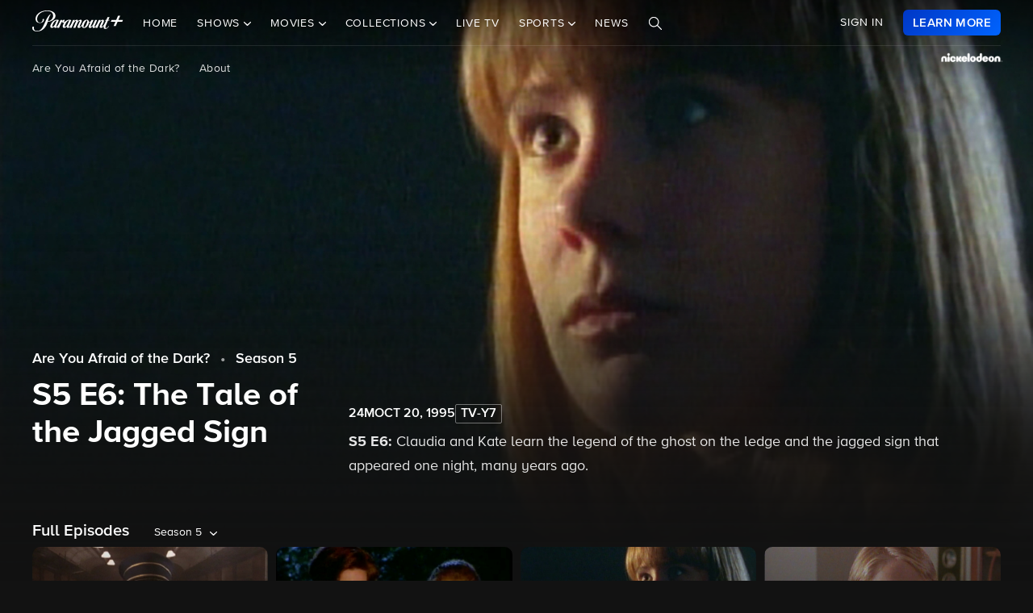

--- FILE ---
content_type: text/html; charset=utf-8
request_url: https://www.google.com/recaptcha/enterprise/anchor?ar=1&k=6Lc9vl8hAAAAADbAKaH_26skdqX2JDcZdVMEJzio&co=aHR0cHM6Ly93d3cucGFyYW1vdW50cGx1cy5jb206NDQz&hl=en&v=PoyoqOPhxBO7pBk68S4YbpHZ&size=invisible&anchor-ms=20000&execute-ms=30000&cb=smwrd217111p
body_size: 48759
content:
<!DOCTYPE HTML><html dir="ltr" lang="en"><head><meta http-equiv="Content-Type" content="text/html; charset=UTF-8">
<meta http-equiv="X-UA-Compatible" content="IE=edge">
<title>reCAPTCHA</title>
<style type="text/css">
/* cyrillic-ext */
@font-face {
  font-family: 'Roboto';
  font-style: normal;
  font-weight: 400;
  font-stretch: 100%;
  src: url(//fonts.gstatic.com/s/roboto/v48/KFO7CnqEu92Fr1ME7kSn66aGLdTylUAMa3GUBHMdazTgWw.woff2) format('woff2');
  unicode-range: U+0460-052F, U+1C80-1C8A, U+20B4, U+2DE0-2DFF, U+A640-A69F, U+FE2E-FE2F;
}
/* cyrillic */
@font-face {
  font-family: 'Roboto';
  font-style: normal;
  font-weight: 400;
  font-stretch: 100%;
  src: url(//fonts.gstatic.com/s/roboto/v48/KFO7CnqEu92Fr1ME7kSn66aGLdTylUAMa3iUBHMdazTgWw.woff2) format('woff2');
  unicode-range: U+0301, U+0400-045F, U+0490-0491, U+04B0-04B1, U+2116;
}
/* greek-ext */
@font-face {
  font-family: 'Roboto';
  font-style: normal;
  font-weight: 400;
  font-stretch: 100%;
  src: url(//fonts.gstatic.com/s/roboto/v48/KFO7CnqEu92Fr1ME7kSn66aGLdTylUAMa3CUBHMdazTgWw.woff2) format('woff2');
  unicode-range: U+1F00-1FFF;
}
/* greek */
@font-face {
  font-family: 'Roboto';
  font-style: normal;
  font-weight: 400;
  font-stretch: 100%;
  src: url(//fonts.gstatic.com/s/roboto/v48/KFO7CnqEu92Fr1ME7kSn66aGLdTylUAMa3-UBHMdazTgWw.woff2) format('woff2');
  unicode-range: U+0370-0377, U+037A-037F, U+0384-038A, U+038C, U+038E-03A1, U+03A3-03FF;
}
/* math */
@font-face {
  font-family: 'Roboto';
  font-style: normal;
  font-weight: 400;
  font-stretch: 100%;
  src: url(//fonts.gstatic.com/s/roboto/v48/KFO7CnqEu92Fr1ME7kSn66aGLdTylUAMawCUBHMdazTgWw.woff2) format('woff2');
  unicode-range: U+0302-0303, U+0305, U+0307-0308, U+0310, U+0312, U+0315, U+031A, U+0326-0327, U+032C, U+032F-0330, U+0332-0333, U+0338, U+033A, U+0346, U+034D, U+0391-03A1, U+03A3-03A9, U+03B1-03C9, U+03D1, U+03D5-03D6, U+03F0-03F1, U+03F4-03F5, U+2016-2017, U+2034-2038, U+203C, U+2040, U+2043, U+2047, U+2050, U+2057, U+205F, U+2070-2071, U+2074-208E, U+2090-209C, U+20D0-20DC, U+20E1, U+20E5-20EF, U+2100-2112, U+2114-2115, U+2117-2121, U+2123-214F, U+2190, U+2192, U+2194-21AE, U+21B0-21E5, U+21F1-21F2, U+21F4-2211, U+2213-2214, U+2216-22FF, U+2308-230B, U+2310, U+2319, U+231C-2321, U+2336-237A, U+237C, U+2395, U+239B-23B7, U+23D0, U+23DC-23E1, U+2474-2475, U+25AF, U+25B3, U+25B7, U+25BD, U+25C1, U+25CA, U+25CC, U+25FB, U+266D-266F, U+27C0-27FF, U+2900-2AFF, U+2B0E-2B11, U+2B30-2B4C, U+2BFE, U+3030, U+FF5B, U+FF5D, U+1D400-1D7FF, U+1EE00-1EEFF;
}
/* symbols */
@font-face {
  font-family: 'Roboto';
  font-style: normal;
  font-weight: 400;
  font-stretch: 100%;
  src: url(//fonts.gstatic.com/s/roboto/v48/KFO7CnqEu92Fr1ME7kSn66aGLdTylUAMaxKUBHMdazTgWw.woff2) format('woff2');
  unicode-range: U+0001-000C, U+000E-001F, U+007F-009F, U+20DD-20E0, U+20E2-20E4, U+2150-218F, U+2190, U+2192, U+2194-2199, U+21AF, U+21E6-21F0, U+21F3, U+2218-2219, U+2299, U+22C4-22C6, U+2300-243F, U+2440-244A, U+2460-24FF, U+25A0-27BF, U+2800-28FF, U+2921-2922, U+2981, U+29BF, U+29EB, U+2B00-2BFF, U+4DC0-4DFF, U+FFF9-FFFB, U+10140-1018E, U+10190-1019C, U+101A0, U+101D0-101FD, U+102E0-102FB, U+10E60-10E7E, U+1D2C0-1D2D3, U+1D2E0-1D37F, U+1F000-1F0FF, U+1F100-1F1AD, U+1F1E6-1F1FF, U+1F30D-1F30F, U+1F315, U+1F31C, U+1F31E, U+1F320-1F32C, U+1F336, U+1F378, U+1F37D, U+1F382, U+1F393-1F39F, U+1F3A7-1F3A8, U+1F3AC-1F3AF, U+1F3C2, U+1F3C4-1F3C6, U+1F3CA-1F3CE, U+1F3D4-1F3E0, U+1F3ED, U+1F3F1-1F3F3, U+1F3F5-1F3F7, U+1F408, U+1F415, U+1F41F, U+1F426, U+1F43F, U+1F441-1F442, U+1F444, U+1F446-1F449, U+1F44C-1F44E, U+1F453, U+1F46A, U+1F47D, U+1F4A3, U+1F4B0, U+1F4B3, U+1F4B9, U+1F4BB, U+1F4BF, U+1F4C8-1F4CB, U+1F4D6, U+1F4DA, U+1F4DF, U+1F4E3-1F4E6, U+1F4EA-1F4ED, U+1F4F7, U+1F4F9-1F4FB, U+1F4FD-1F4FE, U+1F503, U+1F507-1F50B, U+1F50D, U+1F512-1F513, U+1F53E-1F54A, U+1F54F-1F5FA, U+1F610, U+1F650-1F67F, U+1F687, U+1F68D, U+1F691, U+1F694, U+1F698, U+1F6AD, U+1F6B2, U+1F6B9-1F6BA, U+1F6BC, U+1F6C6-1F6CF, U+1F6D3-1F6D7, U+1F6E0-1F6EA, U+1F6F0-1F6F3, U+1F6F7-1F6FC, U+1F700-1F7FF, U+1F800-1F80B, U+1F810-1F847, U+1F850-1F859, U+1F860-1F887, U+1F890-1F8AD, U+1F8B0-1F8BB, U+1F8C0-1F8C1, U+1F900-1F90B, U+1F93B, U+1F946, U+1F984, U+1F996, U+1F9E9, U+1FA00-1FA6F, U+1FA70-1FA7C, U+1FA80-1FA89, U+1FA8F-1FAC6, U+1FACE-1FADC, U+1FADF-1FAE9, U+1FAF0-1FAF8, U+1FB00-1FBFF;
}
/* vietnamese */
@font-face {
  font-family: 'Roboto';
  font-style: normal;
  font-weight: 400;
  font-stretch: 100%;
  src: url(//fonts.gstatic.com/s/roboto/v48/KFO7CnqEu92Fr1ME7kSn66aGLdTylUAMa3OUBHMdazTgWw.woff2) format('woff2');
  unicode-range: U+0102-0103, U+0110-0111, U+0128-0129, U+0168-0169, U+01A0-01A1, U+01AF-01B0, U+0300-0301, U+0303-0304, U+0308-0309, U+0323, U+0329, U+1EA0-1EF9, U+20AB;
}
/* latin-ext */
@font-face {
  font-family: 'Roboto';
  font-style: normal;
  font-weight: 400;
  font-stretch: 100%;
  src: url(//fonts.gstatic.com/s/roboto/v48/KFO7CnqEu92Fr1ME7kSn66aGLdTylUAMa3KUBHMdazTgWw.woff2) format('woff2');
  unicode-range: U+0100-02BA, U+02BD-02C5, U+02C7-02CC, U+02CE-02D7, U+02DD-02FF, U+0304, U+0308, U+0329, U+1D00-1DBF, U+1E00-1E9F, U+1EF2-1EFF, U+2020, U+20A0-20AB, U+20AD-20C0, U+2113, U+2C60-2C7F, U+A720-A7FF;
}
/* latin */
@font-face {
  font-family: 'Roboto';
  font-style: normal;
  font-weight: 400;
  font-stretch: 100%;
  src: url(//fonts.gstatic.com/s/roboto/v48/KFO7CnqEu92Fr1ME7kSn66aGLdTylUAMa3yUBHMdazQ.woff2) format('woff2');
  unicode-range: U+0000-00FF, U+0131, U+0152-0153, U+02BB-02BC, U+02C6, U+02DA, U+02DC, U+0304, U+0308, U+0329, U+2000-206F, U+20AC, U+2122, U+2191, U+2193, U+2212, U+2215, U+FEFF, U+FFFD;
}
/* cyrillic-ext */
@font-face {
  font-family: 'Roboto';
  font-style: normal;
  font-weight: 500;
  font-stretch: 100%;
  src: url(//fonts.gstatic.com/s/roboto/v48/KFO7CnqEu92Fr1ME7kSn66aGLdTylUAMa3GUBHMdazTgWw.woff2) format('woff2');
  unicode-range: U+0460-052F, U+1C80-1C8A, U+20B4, U+2DE0-2DFF, U+A640-A69F, U+FE2E-FE2F;
}
/* cyrillic */
@font-face {
  font-family: 'Roboto';
  font-style: normal;
  font-weight: 500;
  font-stretch: 100%;
  src: url(//fonts.gstatic.com/s/roboto/v48/KFO7CnqEu92Fr1ME7kSn66aGLdTylUAMa3iUBHMdazTgWw.woff2) format('woff2');
  unicode-range: U+0301, U+0400-045F, U+0490-0491, U+04B0-04B1, U+2116;
}
/* greek-ext */
@font-face {
  font-family: 'Roboto';
  font-style: normal;
  font-weight: 500;
  font-stretch: 100%;
  src: url(//fonts.gstatic.com/s/roboto/v48/KFO7CnqEu92Fr1ME7kSn66aGLdTylUAMa3CUBHMdazTgWw.woff2) format('woff2');
  unicode-range: U+1F00-1FFF;
}
/* greek */
@font-face {
  font-family: 'Roboto';
  font-style: normal;
  font-weight: 500;
  font-stretch: 100%;
  src: url(//fonts.gstatic.com/s/roboto/v48/KFO7CnqEu92Fr1ME7kSn66aGLdTylUAMa3-UBHMdazTgWw.woff2) format('woff2');
  unicode-range: U+0370-0377, U+037A-037F, U+0384-038A, U+038C, U+038E-03A1, U+03A3-03FF;
}
/* math */
@font-face {
  font-family: 'Roboto';
  font-style: normal;
  font-weight: 500;
  font-stretch: 100%;
  src: url(//fonts.gstatic.com/s/roboto/v48/KFO7CnqEu92Fr1ME7kSn66aGLdTylUAMawCUBHMdazTgWw.woff2) format('woff2');
  unicode-range: U+0302-0303, U+0305, U+0307-0308, U+0310, U+0312, U+0315, U+031A, U+0326-0327, U+032C, U+032F-0330, U+0332-0333, U+0338, U+033A, U+0346, U+034D, U+0391-03A1, U+03A3-03A9, U+03B1-03C9, U+03D1, U+03D5-03D6, U+03F0-03F1, U+03F4-03F5, U+2016-2017, U+2034-2038, U+203C, U+2040, U+2043, U+2047, U+2050, U+2057, U+205F, U+2070-2071, U+2074-208E, U+2090-209C, U+20D0-20DC, U+20E1, U+20E5-20EF, U+2100-2112, U+2114-2115, U+2117-2121, U+2123-214F, U+2190, U+2192, U+2194-21AE, U+21B0-21E5, U+21F1-21F2, U+21F4-2211, U+2213-2214, U+2216-22FF, U+2308-230B, U+2310, U+2319, U+231C-2321, U+2336-237A, U+237C, U+2395, U+239B-23B7, U+23D0, U+23DC-23E1, U+2474-2475, U+25AF, U+25B3, U+25B7, U+25BD, U+25C1, U+25CA, U+25CC, U+25FB, U+266D-266F, U+27C0-27FF, U+2900-2AFF, U+2B0E-2B11, U+2B30-2B4C, U+2BFE, U+3030, U+FF5B, U+FF5D, U+1D400-1D7FF, U+1EE00-1EEFF;
}
/* symbols */
@font-face {
  font-family: 'Roboto';
  font-style: normal;
  font-weight: 500;
  font-stretch: 100%;
  src: url(//fonts.gstatic.com/s/roboto/v48/KFO7CnqEu92Fr1ME7kSn66aGLdTylUAMaxKUBHMdazTgWw.woff2) format('woff2');
  unicode-range: U+0001-000C, U+000E-001F, U+007F-009F, U+20DD-20E0, U+20E2-20E4, U+2150-218F, U+2190, U+2192, U+2194-2199, U+21AF, U+21E6-21F0, U+21F3, U+2218-2219, U+2299, U+22C4-22C6, U+2300-243F, U+2440-244A, U+2460-24FF, U+25A0-27BF, U+2800-28FF, U+2921-2922, U+2981, U+29BF, U+29EB, U+2B00-2BFF, U+4DC0-4DFF, U+FFF9-FFFB, U+10140-1018E, U+10190-1019C, U+101A0, U+101D0-101FD, U+102E0-102FB, U+10E60-10E7E, U+1D2C0-1D2D3, U+1D2E0-1D37F, U+1F000-1F0FF, U+1F100-1F1AD, U+1F1E6-1F1FF, U+1F30D-1F30F, U+1F315, U+1F31C, U+1F31E, U+1F320-1F32C, U+1F336, U+1F378, U+1F37D, U+1F382, U+1F393-1F39F, U+1F3A7-1F3A8, U+1F3AC-1F3AF, U+1F3C2, U+1F3C4-1F3C6, U+1F3CA-1F3CE, U+1F3D4-1F3E0, U+1F3ED, U+1F3F1-1F3F3, U+1F3F5-1F3F7, U+1F408, U+1F415, U+1F41F, U+1F426, U+1F43F, U+1F441-1F442, U+1F444, U+1F446-1F449, U+1F44C-1F44E, U+1F453, U+1F46A, U+1F47D, U+1F4A3, U+1F4B0, U+1F4B3, U+1F4B9, U+1F4BB, U+1F4BF, U+1F4C8-1F4CB, U+1F4D6, U+1F4DA, U+1F4DF, U+1F4E3-1F4E6, U+1F4EA-1F4ED, U+1F4F7, U+1F4F9-1F4FB, U+1F4FD-1F4FE, U+1F503, U+1F507-1F50B, U+1F50D, U+1F512-1F513, U+1F53E-1F54A, U+1F54F-1F5FA, U+1F610, U+1F650-1F67F, U+1F687, U+1F68D, U+1F691, U+1F694, U+1F698, U+1F6AD, U+1F6B2, U+1F6B9-1F6BA, U+1F6BC, U+1F6C6-1F6CF, U+1F6D3-1F6D7, U+1F6E0-1F6EA, U+1F6F0-1F6F3, U+1F6F7-1F6FC, U+1F700-1F7FF, U+1F800-1F80B, U+1F810-1F847, U+1F850-1F859, U+1F860-1F887, U+1F890-1F8AD, U+1F8B0-1F8BB, U+1F8C0-1F8C1, U+1F900-1F90B, U+1F93B, U+1F946, U+1F984, U+1F996, U+1F9E9, U+1FA00-1FA6F, U+1FA70-1FA7C, U+1FA80-1FA89, U+1FA8F-1FAC6, U+1FACE-1FADC, U+1FADF-1FAE9, U+1FAF0-1FAF8, U+1FB00-1FBFF;
}
/* vietnamese */
@font-face {
  font-family: 'Roboto';
  font-style: normal;
  font-weight: 500;
  font-stretch: 100%;
  src: url(//fonts.gstatic.com/s/roboto/v48/KFO7CnqEu92Fr1ME7kSn66aGLdTylUAMa3OUBHMdazTgWw.woff2) format('woff2');
  unicode-range: U+0102-0103, U+0110-0111, U+0128-0129, U+0168-0169, U+01A0-01A1, U+01AF-01B0, U+0300-0301, U+0303-0304, U+0308-0309, U+0323, U+0329, U+1EA0-1EF9, U+20AB;
}
/* latin-ext */
@font-face {
  font-family: 'Roboto';
  font-style: normal;
  font-weight: 500;
  font-stretch: 100%;
  src: url(//fonts.gstatic.com/s/roboto/v48/KFO7CnqEu92Fr1ME7kSn66aGLdTylUAMa3KUBHMdazTgWw.woff2) format('woff2');
  unicode-range: U+0100-02BA, U+02BD-02C5, U+02C7-02CC, U+02CE-02D7, U+02DD-02FF, U+0304, U+0308, U+0329, U+1D00-1DBF, U+1E00-1E9F, U+1EF2-1EFF, U+2020, U+20A0-20AB, U+20AD-20C0, U+2113, U+2C60-2C7F, U+A720-A7FF;
}
/* latin */
@font-face {
  font-family: 'Roboto';
  font-style: normal;
  font-weight: 500;
  font-stretch: 100%;
  src: url(//fonts.gstatic.com/s/roboto/v48/KFO7CnqEu92Fr1ME7kSn66aGLdTylUAMa3yUBHMdazQ.woff2) format('woff2');
  unicode-range: U+0000-00FF, U+0131, U+0152-0153, U+02BB-02BC, U+02C6, U+02DA, U+02DC, U+0304, U+0308, U+0329, U+2000-206F, U+20AC, U+2122, U+2191, U+2193, U+2212, U+2215, U+FEFF, U+FFFD;
}
/* cyrillic-ext */
@font-face {
  font-family: 'Roboto';
  font-style: normal;
  font-weight: 900;
  font-stretch: 100%;
  src: url(//fonts.gstatic.com/s/roboto/v48/KFO7CnqEu92Fr1ME7kSn66aGLdTylUAMa3GUBHMdazTgWw.woff2) format('woff2');
  unicode-range: U+0460-052F, U+1C80-1C8A, U+20B4, U+2DE0-2DFF, U+A640-A69F, U+FE2E-FE2F;
}
/* cyrillic */
@font-face {
  font-family: 'Roboto';
  font-style: normal;
  font-weight: 900;
  font-stretch: 100%;
  src: url(//fonts.gstatic.com/s/roboto/v48/KFO7CnqEu92Fr1ME7kSn66aGLdTylUAMa3iUBHMdazTgWw.woff2) format('woff2');
  unicode-range: U+0301, U+0400-045F, U+0490-0491, U+04B0-04B1, U+2116;
}
/* greek-ext */
@font-face {
  font-family: 'Roboto';
  font-style: normal;
  font-weight: 900;
  font-stretch: 100%;
  src: url(//fonts.gstatic.com/s/roboto/v48/KFO7CnqEu92Fr1ME7kSn66aGLdTylUAMa3CUBHMdazTgWw.woff2) format('woff2');
  unicode-range: U+1F00-1FFF;
}
/* greek */
@font-face {
  font-family: 'Roboto';
  font-style: normal;
  font-weight: 900;
  font-stretch: 100%;
  src: url(//fonts.gstatic.com/s/roboto/v48/KFO7CnqEu92Fr1ME7kSn66aGLdTylUAMa3-UBHMdazTgWw.woff2) format('woff2');
  unicode-range: U+0370-0377, U+037A-037F, U+0384-038A, U+038C, U+038E-03A1, U+03A3-03FF;
}
/* math */
@font-face {
  font-family: 'Roboto';
  font-style: normal;
  font-weight: 900;
  font-stretch: 100%;
  src: url(//fonts.gstatic.com/s/roboto/v48/KFO7CnqEu92Fr1ME7kSn66aGLdTylUAMawCUBHMdazTgWw.woff2) format('woff2');
  unicode-range: U+0302-0303, U+0305, U+0307-0308, U+0310, U+0312, U+0315, U+031A, U+0326-0327, U+032C, U+032F-0330, U+0332-0333, U+0338, U+033A, U+0346, U+034D, U+0391-03A1, U+03A3-03A9, U+03B1-03C9, U+03D1, U+03D5-03D6, U+03F0-03F1, U+03F4-03F5, U+2016-2017, U+2034-2038, U+203C, U+2040, U+2043, U+2047, U+2050, U+2057, U+205F, U+2070-2071, U+2074-208E, U+2090-209C, U+20D0-20DC, U+20E1, U+20E5-20EF, U+2100-2112, U+2114-2115, U+2117-2121, U+2123-214F, U+2190, U+2192, U+2194-21AE, U+21B0-21E5, U+21F1-21F2, U+21F4-2211, U+2213-2214, U+2216-22FF, U+2308-230B, U+2310, U+2319, U+231C-2321, U+2336-237A, U+237C, U+2395, U+239B-23B7, U+23D0, U+23DC-23E1, U+2474-2475, U+25AF, U+25B3, U+25B7, U+25BD, U+25C1, U+25CA, U+25CC, U+25FB, U+266D-266F, U+27C0-27FF, U+2900-2AFF, U+2B0E-2B11, U+2B30-2B4C, U+2BFE, U+3030, U+FF5B, U+FF5D, U+1D400-1D7FF, U+1EE00-1EEFF;
}
/* symbols */
@font-face {
  font-family: 'Roboto';
  font-style: normal;
  font-weight: 900;
  font-stretch: 100%;
  src: url(//fonts.gstatic.com/s/roboto/v48/KFO7CnqEu92Fr1ME7kSn66aGLdTylUAMaxKUBHMdazTgWw.woff2) format('woff2');
  unicode-range: U+0001-000C, U+000E-001F, U+007F-009F, U+20DD-20E0, U+20E2-20E4, U+2150-218F, U+2190, U+2192, U+2194-2199, U+21AF, U+21E6-21F0, U+21F3, U+2218-2219, U+2299, U+22C4-22C6, U+2300-243F, U+2440-244A, U+2460-24FF, U+25A0-27BF, U+2800-28FF, U+2921-2922, U+2981, U+29BF, U+29EB, U+2B00-2BFF, U+4DC0-4DFF, U+FFF9-FFFB, U+10140-1018E, U+10190-1019C, U+101A0, U+101D0-101FD, U+102E0-102FB, U+10E60-10E7E, U+1D2C0-1D2D3, U+1D2E0-1D37F, U+1F000-1F0FF, U+1F100-1F1AD, U+1F1E6-1F1FF, U+1F30D-1F30F, U+1F315, U+1F31C, U+1F31E, U+1F320-1F32C, U+1F336, U+1F378, U+1F37D, U+1F382, U+1F393-1F39F, U+1F3A7-1F3A8, U+1F3AC-1F3AF, U+1F3C2, U+1F3C4-1F3C6, U+1F3CA-1F3CE, U+1F3D4-1F3E0, U+1F3ED, U+1F3F1-1F3F3, U+1F3F5-1F3F7, U+1F408, U+1F415, U+1F41F, U+1F426, U+1F43F, U+1F441-1F442, U+1F444, U+1F446-1F449, U+1F44C-1F44E, U+1F453, U+1F46A, U+1F47D, U+1F4A3, U+1F4B0, U+1F4B3, U+1F4B9, U+1F4BB, U+1F4BF, U+1F4C8-1F4CB, U+1F4D6, U+1F4DA, U+1F4DF, U+1F4E3-1F4E6, U+1F4EA-1F4ED, U+1F4F7, U+1F4F9-1F4FB, U+1F4FD-1F4FE, U+1F503, U+1F507-1F50B, U+1F50D, U+1F512-1F513, U+1F53E-1F54A, U+1F54F-1F5FA, U+1F610, U+1F650-1F67F, U+1F687, U+1F68D, U+1F691, U+1F694, U+1F698, U+1F6AD, U+1F6B2, U+1F6B9-1F6BA, U+1F6BC, U+1F6C6-1F6CF, U+1F6D3-1F6D7, U+1F6E0-1F6EA, U+1F6F0-1F6F3, U+1F6F7-1F6FC, U+1F700-1F7FF, U+1F800-1F80B, U+1F810-1F847, U+1F850-1F859, U+1F860-1F887, U+1F890-1F8AD, U+1F8B0-1F8BB, U+1F8C0-1F8C1, U+1F900-1F90B, U+1F93B, U+1F946, U+1F984, U+1F996, U+1F9E9, U+1FA00-1FA6F, U+1FA70-1FA7C, U+1FA80-1FA89, U+1FA8F-1FAC6, U+1FACE-1FADC, U+1FADF-1FAE9, U+1FAF0-1FAF8, U+1FB00-1FBFF;
}
/* vietnamese */
@font-face {
  font-family: 'Roboto';
  font-style: normal;
  font-weight: 900;
  font-stretch: 100%;
  src: url(//fonts.gstatic.com/s/roboto/v48/KFO7CnqEu92Fr1ME7kSn66aGLdTylUAMa3OUBHMdazTgWw.woff2) format('woff2');
  unicode-range: U+0102-0103, U+0110-0111, U+0128-0129, U+0168-0169, U+01A0-01A1, U+01AF-01B0, U+0300-0301, U+0303-0304, U+0308-0309, U+0323, U+0329, U+1EA0-1EF9, U+20AB;
}
/* latin-ext */
@font-face {
  font-family: 'Roboto';
  font-style: normal;
  font-weight: 900;
  font-stretch: 100%;
  src: url(//fonts.gstatic.com/s/roboto/v48/KFO7CnqEu92Fr1ME7kSn66aGLdTylUAMa3KUBHMdazTgWw.woff2) format('woff2');
  unicode-range: U+0100-02BA, U+02BD-02C5, U+02C7-02CC, U+02CE-02D7, U+02DD-02FF, U+0304, U+0308, U+0329, U+1D00-1DBF, U+1E00-1E9F, U+1EF2-1EFF, U+2020, U+20A0-20AB, U+20AD-20C0, U+2113, U+2C60-2C7F, U+A720-A7FF;
}
/* latin */
@font-face {
  font-family: 'Roboto';
  font-style: normal;
  font-weight: 900;
  font-stretch: 100%;
  src: url(//fonts.gstatic.com/s/roboto/v48/KFO7CnqEu92Fr1ME7kSn66aGLdTylUAMa3yUBHMdazQ.woff2) format('woff2');
  unicode-range: U+0000-00FF, U+0131, U+0152-0153, U+02BB-02BC, U+02C6, U+02DA, U+02DC, U+0304, U+0308, U+0329, U+2000-206F, U+20AC, U+2122, U+2191, U+2193, U+2212, U+2215, U+FEFF, U+FFFD;
}

</style>
<link rel="stylesheet" type="text/css" href="https://www.gstatic.com/recaptcha/releases/PoyoqOPhxBO7pBk68S4YbpHZ/styles__ltr.css">
<script nonce="ZA02RW0Huswy8Wwnz6dmWA" type="text/javascript">window['__recaptcha_api'] = 'https://www.google.com/recaptcha/enterprise/';</script>
<script type="text/javascript" src="https://www.gstatic.com/recaptcha/releases/PoyoqOPhxBO7pBk68S4YbpHZ/recaptcha__en.js" nonce="ZA02RW0Huswy8Wwnz6dmWA">
      
    </script></head>
<body><div id="rc-anchor-alert" class="rc-anchor-alert"></div>
<input type="hidden" id="recaptcha-token" value="[base64]">
<script type="text/javascript" nonce="ZA02RW0Huswy8Wwnz6dmWA">
      recaptcha.anchor.Main.init("[\x22ainput\x22,[\x22bgdata\x22,\x22\x22,\[base64]/[base64]/[base64]/ZyhXLGgpOnEoW04sMjEsbF0sVywwKSxoKSxmYWxzZSxmYWxzZSl9Y2F0Y2goayl7RygzNTgsVyk/[base64]/[base64]/[base64]/[base64]/[base64]/[base64]/[base64]/bmV3IEJbT10oRFswXSk6dz09Mj9uZXcgQltPXShEWzBdLERbMV0pOnc9PTM/bmV3IEJbT10oRFswXSxEWzFdLERbMl0pOnc9PTQ/[base64]/[base64]/[base64]/[base64]/[base64]\\u003d\x22,\[base64]\\u003d\\u003d\x22,\x22azhudUHDsi/DjkzCn8K9wrHCj2fDp8OdYsKhZ8O9CQwbwroeJE8Lwq0owq3Cg8OEwrJtR2zDucO5wpvCt2/Dt8OlwpdfeMOwwoluGcOMQAXCuQVLwq1lRnjDuD7CmSbCsMOtP8KPMW7DrMOqwpjDjkZSw5bCjcOWwqLCksOnV8KQDUldK8Kfw7hoORzCpVXCrkzDrcOpL00mwpl1egFpZcKMwpXCvsO6UVDCnx09WCwnOn/DlV4ILDbDulbDqBp2HF/Cu8O+wpjDqsKIwpTCi3UYw47Cj8KEwpcTDcOqV8K6w6AFw4R3w5vDtsOFwpVYH1NWQcKLWhESw755wqdDfiliUQ7CuknCtcKXwrJvKC8fwpTCgMOYw4oUw6rCh8OMwq8KWsOGTHrDlgQxUHLDiHvDvMO/wq0ywqhMKQ57wofCniB1R1lkYsORw4jDtCrDkMOAJsO7FRZQaWDCiGXClMOyw7DCoyPClcK/LcKUw6cmw5zDpMOIw7xSBcOnFcOSw6rCrCVLJwfDjCrCmm/[base64]/wrtvV8OkwoLCuQwrwoB7CT5PwovCimLDsMKHRMOjw6rDozokYQnDmTZEbFbDrHd8w6IsUsORwrNnYcKOwoobwpQEBcK0CcK7w6XDtsK3wq4TLkvDtEHCm1sZRVI3w6oOwoTCj8Khw6Q9SMOow5PCvD/[base64]/DmMKzJMOMDFFbwp/DqQnCjMOtw5pjw4wLRsOxw7Rgw7ZQwrrDtcOMwpUqHkZjw6nDg8KAfsKLcjPCpi9EwofCucK0w6ARHB55w6XDpsOufS9MwrHDqsKoZ8Oow6rDnUVkdX3Cl8ONf8KOw43DpCjCr8OBwqLCmcOwVkJxYMKcwo8mwqHCiMKywq/ChwzDjsKlwowhasOQwqBSAMKXwrdeMcKhP8Kpw4ZxBsOpYMOowqbDuFYAw4FBwoUFwoYtKsOXw7xyw4pBw4NWwr/CnsOlwoF4OVnDv8Kfw7wZRsKQw44wwqUjw6/CqiDCoDFawpLDocOAw4JCwqg4A8KQe8KIw5vCr1fCj3nDr1nDqsKae8OBTcKtN8KUAMOAwoJ3wonCjMKkw4TCiMO2w7rCqcOwYioPw5YnT8OMKx/Do8KYX3rDgGQTeMKdCsK+LsKAw6tQw6ozw6hmw6BDEFUqYjbCnG0IwqfCvcOgcxjDozTDusKLwrlMwqPDtG/CrMODDcKQFxwKBsKQVsKrOxTDuUjDg3pzQcKhw5LDmMKUwqTClgLDucKkwoHDq3DCgTR7w4gfw5Qvwo9Bw5zDhsKgw67Du8OHwqMSXjEADyLCosOcwoEjb8KgU0sHw6ALw7/DnMK1woVMw6xFwoHCvsOJw6rCt8O5w7MJD33DgmzClTM4w4w1w6Vqw4vCmVcNwqg3f8KUZcOoworCiSZ4csKGOMOAwrZuw7Rlw783w7nDn0MOwolEGAFoGsOAT8Oawq3Dh11LB8ObGFV5DFx/KU4Tw5DCrMKsw598w6lRchIQQcKJw4BBw7MewqTCmhh/w5DClGMXwobCtDF3J1c0eiJQeiZqw64pW8KfY8KqTz7DvF3Dm8Kow5MOUBXDtkNpwp/Ch8KLwoLCqsK2woXDlcKNw7sdw7jDvTbCm8KbZ8OGwoBlw41cw6YNNsOZRUnDsBJ0w5rCtMOmTlbCmBlHwpwUGMOiw6DDuU3CssOcSy7DpsKmc0/DgcOjElbCgjHDgU0oScKMw5N9w5zDih3DsMKuwrLDsMKYN8KZwrRuwqPDnsOFw4Vew5bCrsOwb8Oaw5MDUcO9cBtYw7LClsK+woJzLmbDuG7CmTcEWHldwp/DgMOcw5zCkMKcfcOSw77Dtk4pLsKpwpB4wojCmMOqezTCnsOZwq3CnDNewrTCn1dVw5wifMO7wrsGQMKQE8KSMMOkf8KXw4XDlkTCuMOHTTM1eA/CrcKfCMORSHAeQBwEw4dcwrFPZ8OCw4cfWBRiYsOcasO+w4jDiSXCuMOSwr3CmCXDtRvDtcK5OsOcwrpLYsKkV8KceTDDoMOqwqbDiUh3woHDosKrcTLDncK4wqDCoiXDtsKCXkEzw6dGIMO6wq80w7nDrRDDvB8mf8O/wqQrFcK9QWPCighhw4LCi8OZG8KtwoPClHDDvcOZJxjCtA/DisOTFMOrd8OhwoLDgcKpDcO7woHCv8KDw7vDnBXDl8OiJV9xZ2zCn2RSwoxIwrs6w6HCrlt7C8KdUcOeIcOXwo0Tb8Olwp7CpsKBHjTDiMKZw5EyDsKxeU5uwq5oLcONYC4xbHs6w6cMZTdoWsOhccOHccO8woPDp8O/w5B2w6AcUcOXwoFPZG8wwqDDuHk8G8OfR24nwpTDgsKiw59Ow63ChsKBXMO0w4bDtzrCscOLEsKVw6nDtkrCnR/CocOuwpclwqLDoVHCkMOIccOAEkLDisO1PsKWAsOIw6Qkw7hGw7IATUTCr2DClQDCrMOeN151Ai/CnnsKwpwEWCjCisKXWVMyGcK8w4ptw53CqG3DncKvw5Bfw7bDpcOYwpJoL8OYwpdgw63Cp8O/[base64]/ChMOpw6LDmRrCh0rCqmhBKcOtfsKaw40mC1nDocKuPsKgwqvCkDUiwpTCl8KxXRInwpILWMO1woJTw7DCoT3DlVzDqUnDqzkRw54QITbCpUTDr8KwwodgKSvDj8KYUh4kwpXCg8KSwpnDkjFMKcKmw7BQw6JCGsKVIsO/SMOqwppIKcKdXcKkCcOSwrjCpsKpRj0CfBJZDCMnwopIwqHCh8OzOsOdFgDDjsONO3U1WcOGDMO6w7TCgMKhQiJRw4rCtlDDpW7CocOgwpzDlxhLw7EDJDrCnHnDosKMwrklFyI7FzDDi0XCkF/CisKHTsKPwqbCjQkAwofCisKJbcOWFcO4wqQdGMO5OV8DFMO6wqNDNQs6GcOjw79vEnlnw47DpG86w6nDrMKCPMOWTVjDnVs/f0zDozFyTcOnWcKqDMOtwpHDmcKHLjQ8S8KueRXCksKewpI9UVQHVsO1GxRRwpfClcKCZMOwAcKWw5jCu8O4NcKMbsKbw7HDn8Olwp9jw4bCjXwBaixdQsOMdMKid0HDq8OEw5Z9KGgQw5TCpcKdTcKUAF/CrsONQVZcwr5ae8KtLsKgwpwIw796D8Kbw6l0wpw+wqHDhcOrIgQ+DMOsQSzCrXrCm8OPwrBBwps1wq4ww4zDkMOVw4LCiVrDtFbCrMK/Q8OOExMjFFbDiE/ChMKOSCgNQBpde1fCoDV5JVQNw4HCrcK+IMKRWwU8w4rDv1LDlCTCp8OEw6vCsTQAeMOuw7EnRsKJBSfCh1DCosKrw75kwq3DgkHCvMKJanUGw5vDqMOgYMOpOMO/wprDiW/CiHY2a1nDvsOMwqLDksKAJFjDr8OiwpvCp0xlbUjCmsK8HcOlPjTDvcKQJcKSLBvDisKeXsKrO1DDg8KfNsKAw6oQw6IFwojCl8OvB8Kiw4Isw5RYXkjCrMK1SMKnwqDCqMO6w5h7wonCocOte0g5w4LDgcO3wr9Vw4TDssKyw4YawoXCqHrDviRnOxxBw79Fwr/[base64]/CsD10TAFHw6jClmcdw7E2CcKGdcOUcy9vw7bDnsOIfDNNQVvDusOwTFPCksO+Lm5KVSxxw7lzBgPDo8OySsKkwppTwr3DtsK0fknChmVBTCoUDMKAw6PDjFzCt8KSw6ApZhZ1wq94W8KydcOxwo1qGlAYT8KgwqskQXp/NVPCpx3Du8KIYcOOw5haw7FlS8Ksw6I0LcOuwqcAFBDDlMK8XsOWw4jDjsOMwrTDkjnDsMOVw7N3BsOTeMOKbAzCq2TCnMKSHQrDj8KIG8OMHFvDgMOpewJqw4LCjcKIAsOBL0rCpy/Dj8K8wofDmVsLXHw4wpI/woYyw7TCn0DDvsKqwofDnwNTBh0WwqEHCQszZBnCtsOuHMKpEmBrORjDgsKeB1nDscKzWFnCoMO8LcO3w4kPwpAbeDnCicKgwpjCksOqw4nDrMK5w6zCsMKawqPCnMOJDMOiMAjDg0LDkMKTXMOcwqkrbwV3MzrDvA0cdkbCjCoQw7Q5fE0LLcKcwobDkcO/wqjDuzLDpmTDnyV/QMO4QcKwwoZJEWDChmBiw4ZyworCnRtuwrjCpCHCjHQrQxrDlw/DqR9pw54nQ8KyMMKHOVnDgMOqwoXDmcKswr7DksKWJcKLecO/wq1cwojCgcKywoscwrLDjsKqE3HCsydrwrzDoSXCmVbCoMOwwpYbwqzCjUrClTRHKMOOw7zClsOKBA/CkcObwogpw5jClBjCnMOZfMKuwpvDncK5woAkH8OLPcKLw5LDjAHCgMKgwo/[base64]/DljoEVnLDl8K8wqxTW3p8QcKPwpDCssOeS0wzwpLCmcOfw4rCjsK4wrwvDsOfdsOQw75Pw7nDtn8seyxzRsOWSH3CmcOtWEZPw6zClMK+w7Befx/CrXrCvMO6IMOgTDnCiwpIw4tzNGPDkcO8ZsK/JVFzXsKVTUd/wqxuw6HCvcOVUAvClnRBw4DDv8ONwqIlworDvsOBwr7DlETDpgB/wqTCu8OLwqMXGFRqw75pwpkMw5PCu1Bxa1nDkxLDqytsACEzbsOWdmcTwqs1cwtXRCDDnHMawpTDnMK9w5MyFSDDjUwuwqcKwoPCk2dxAsK8c2oiw6lEbcKow5RJw47DkwYhwpPCnsKYFhvDojbDo2h3woIfJcKDw5g/wojCucO/[base64]/CpzXCulvDncK8BsKeTMK9bMKWwqMPwqJWCWrDlMOwJcO6CxUJdsKgIMO2w4fCvMOowoBKbDPDn8OcwrM/d8K8w5HDnHnDtnxbwokhw4glwoLCh3IFw6HDrlzDh8OHSX0vLXQjw4rDqWM6w7RrORI1cQN4wr9ow5vCgTnDswHChUUkw482wp9kw4kOd8O7cWXDkRvDjMKuw4BhLGVOwp/[base64]/[base64]/Dt8Kwwqlyw77Cn2zDhWjClsOPesOIw7c6w7lWdk3CiEHDoShCfwTCq07DtsKHAA/DtAEjw5PCnMORw7zCqWtgw5NcDk3CmQ5Tw57Dq8OvIMOwJwkwH0vCkDvCssKjwovDs8O0wrXDlMO0woxmw4XCj8OiejAPwpZDwp3ChGnDhMOAw5NgWMOHw4QaLcKMw4V4w69SIHHCp8KuJ8OrS8O/[base64]/Ch0jCssO5QWwfCcKmcsKyXzomUsKKAcKIe8KYNsO8KREDIGcIQ8ObIxwUQ2fCuRU2wpx3fz9te8O+QmXDonVew710w6MAZXVxwp7DgMKvfDNbwplPwotCw4LDuz/DuFTDuMOeXQXChkDCrMOCIMK+w6YVfMOvKRPDnsOPw5fDkhjDhCTDoTkIwoLCrxjDo8ONTMOFdzJvAGzChcKFwqJ6w55gw4xuw7DCqcKrfsKOS8KCwpFQXiJ/V8OwaGIWw7VYB2A8w5ocwophFgEaGFkMwqPDu3/DoXHDpMOYw681w4fCnD7Dn8OtVFjDik5Iw6DCnTtlQzDDhRZRw5DDuF0nwrDCusOowpXDtg/CvhLCvHRGOSM3w4rCsB0dwofDgsOqworDrXomwoovLibDkRZpwr/CqsOMLSTCkcO3RxbCjwfDrsKow4rCocKiwo7CpMObSkDCjcKsIAE1JcKQwrbDhmMKR2pQcsOUIsOndHPChifCs8O3fTDDhsKQM8OiJ8KPwrx4JsOCZ8OcDQ51EsKkw7RLURTDgsO9VcOfBsO7XVnDn8O9w7LClMO1bVfDqjNNw6Y1w4/[base64]/[base64]/DscKMG3LCmA0YwoPDjksMNmp1Nx07wp9BeBh+w5vCpgl2WWvDokTCjMO7w75Mw5nDjcOoRsO5wpoQwrvCkhRvwpbDk0TCiwlCw4l8w4FAYcK/SMKOWsKRwo5pw5LCqEAkwrTDs0FGw6Esw5tYJMOewp03DsKeF8ODwrRvC8KgDkTCqiDCjMKow54VKMOnw4bDp03DvMK5UcOtIcKcwo41UDV5wr0xwpXCrcK5wqdkw4ZMM1EuLRzClMKDbMKMwqHCmcK/w7xbwosyCMOFGSnDocKjw6/[base64]/Dr8KOw4dmwoU7w4fCucKbF1FZFsOuAsK1I0zDpAbDt8K5wqQbw5M7wpLCm3k3b3fCqcKtwqTDo8Knw77CryYXIm0ow7ADw5/ClXh3LV3CoXLDs8OEw53DoTDCgcOzJUvCusKYbx3DosOCw48aWMORw6/Cn07CoMO8McKNWcOhwpvDl1LCvsKPQcO2w5PDlgdZw41UbsOqwqzDnkR8wps4wrnCs33DoD4Mw7HCi2vDhxsgF8KkPgLDun1pIsOaF3ErW8KlGsKAYDHCoz3DjcOTa0p1w416wppAKcKjw6nCtcKFT3/CgMO3w4sDw7cjwopTcy/CgcOywogiwr/DoQXCpj7CscOuYcO4TCJRRDFSw6LDjBEyw6DDhMKKwp7CtjFLMXrCosO6AMKqwplDWn9aZsKSD8OnDQ9aVFjDncO3VmJ5wqtowrQMI8Khw6rDssOZO8O+w6omaMO6w7/CkGDDg01nGU4LMcKpw7tIw7lJdA4jw63Dn1fCiMOrL8ODBwvCmsKlw48sw6I9WsOyCFzDilbCssOtwoN8GMK8XVdOw5vCssOaw4ZAw6zDi8KEVMOLNDtOwpZDP3UZwrJxwqXCjinDugHCv8KSwoDDksKAJxjDosKGTEsXw7/CqDVQwqk3GnBlw4TDgMKTw7HCjcK4e8K+w6rChMO4RcOTUsO3QsKPwrQka8OuPMKNCcOBE33CtUfCjmjCtcOnEgLDosKdZVXDkcO7T8OQUcKwNMKnwpfDqCnDtcO1wpoVE8KFQsOeHmRWecOow6zCqcKAw6E/wqnCrT3DnMOlPDTDg8KUPVl+wqbDp8KHw6A0woTCmRbCqMOPw6ECwrHDr8KmF8K3w485XmIGC1XDqsK0HcKqwp7ChHXCh8Kgw7nCp8O9wpjDoCkCDhjClljChnMVHzxBwrY0CMKeFmRPw53CpzLDqXrCnMK0WcKIw6E2Q8Oaw5DCjWbDm3ddw4jCr8OiWklSw4/CjkFHJMKIGEzCnMOJG8OOw5gcwq85w5kAw67DhWHCs8K/wrZ7w5jCi8KLwpRNIBfDhSDCu8Kcw6Vtw5nCi3jCvcO1w5bCogZDfcOPwpJ9wq1Nw4NcYkLDiHJ1dQjCr8OpwrzCvGddw7sgw74hw7bDo8ODZcOKJ3XDhsKpw7rDicOfeMKlLQ/CliMdS8O0HV52w5DDjWTDr8OEw5RKCAFCw6gkw7XDkMOwwrHDisKjw5hyPcKOw7FCw5TDscO0GsO7wqdFaQnCmUnCk8K/wrnDhC4OwqtyV8OWwojDvMKpX8OEw615w4nCt2YJGCAhC2opHgPCosOKwpRzTGTDkcKPNQzCuExLwonDqMOZwp/[base64]/[base64]/Dm1E3dcKRBntsZDXDtcOQwqTDlMKCSMO3FB4Hw4deDynDncOOAUDDtsO6A8KlQG7CkcKmIhAAZMO5S0DCmMOgUsK5wp3CgAVwwprCkUUrecOGP8OgHG8dwq3DmRZww7IuOj0eFFAvOMKNakQUw5Axw7rCrAEKNBXClRLCqsK/[base64]/[base64]/[base64]/DusOOw4/DscKAw7oWR8KSw6TDlMKjS8Obc8OBCDtaIsObw5fCvwcZwqLDhVkww71lw4zDsGduRsKvP8K5TsOhX8OTw70lB8OPBTPDk8ODN8K+w44UcUDDkMKtw7vCuwfDrV0iT1hyMkoowq/DgUHDihbDrcKhHmvDtTfCq2fCnhjCoMK2wrkBw6c3dVokwoLCgXcSw4nDqMOhwq7DsHAMw7jDnFwtVlh2w6xAH8Kwwr/CiEXDhUbDvsOtw64MwqJiXcO7w43Chjg4w4BII0c6wqJZASABVkxUwoo1VMK0N8OaHH0QA8KecBrDr0rCoCvCicKCwonClsO8w7hawpttZMObVMKvFgwsw4dKwqlUByjDgMOdckZRwprDv13CkhHDkh/Cng7CpMOBwoV3w7IPw4ZuMQDCqkrCmmrDnMO3XB01TcKld0s0YmvDn1ptNiLCriNyC8Orw5ogMjkSaTvDvMKEB1dCwqfDtybDoMKrwrY9WGfDgcO6El/DgggzesKaQmwXw53DtHnDo8Kuw6IKw641AcOoc2PCicK0w5gxfVPCnsK7UhbCl8KKSMOVw43CsB8qw5LCqB1GwrEqTMOUbkbCsW/CphPCt8KoacOJwp13fcO9GMO/UMOGBcKKb1rCnAcCC8K5SsO7XxMAw5HDsMOYwrpQMMK/[base64]/CmyMXwoFWw5zCuz/[base64]/DgsKhVBsuwp/CoHhEw6Jdb2pDwoXDmSvCpWHDqMOUZh/Cl8OcbXV2QjkIw7QsdQVSZcKgR1pKTFR+F01vM8KBb8OUA8KcbcK8wpQUQsOADsOjaUrDlMOcBDzCoDDDmsOwSsOCSiF2dcKjciDCrsODaMORw59ubMONVEjDslZnW8KQwpzDm3/Du8KaKgAKWBfCqhVzw5MaccKWwrDDoTtcw4MZwrXDuy/[base64]/CtsKjBsKgwr/Cs8Kqwqt5fMO8wp7DnF7DoFfDqRHDsgbDmMOBWsKZwpjDrMOiwr7DjMOxwprDsE/CgcOwO8OYXDPCv8OLMcKow6YFXEF1L8OcdsK9WDoJaGDDtMKZwpTDvMOrwoYyw5oJOyrDq2bDnE/Cq8OwwobDnAwUw71tCw00w6TDnw3DmwlbL0/DmRpQw6rDvgTCh8K5wrHCszLCrMO3w4FKw4ApwrprwrvDkcOFw7zCpD90TQsoVAVMwrLDuMOXwpbCj8K4wqjDnVjCnzM3dTtKNMKIF0/DhTctw6LCkcKbM8KfwqpBE8KhwqfCtsOTwqQcw43DqMOLw7TCrsK6dMKHPy/CicKxwovCni3DmmvDvMKlwrjCpx9XwoVvw75DwrzClsOhXxgZWRnDlcO/MxTCtsOvwoXDvHNvw7PDmUjCksKUwpzDghHCqBUbX0YOwqPCtFrCvUQfZMO9wrp6KmHDmksTasKMwprDom1kw5zCtcOuZWTClU7Di8OVVsOOOT7DisOpHGgga2wAen1fwpfDsgvCgjV/w6fCrTDCmWd9HsK/wqnDqljDkFwww6nDj8O0JxfDvcOWLMOFBXcBaDnDglBHwoUswofDmQ/[base64]/DrH/DnwdjaVcFPcKARcO4wqfDvQtYalvCpcOkEsOMe05wVwJ9w6zCoxQNCW0Jw4PDqsOaw5ZUwqDDjGUQWR9Rw7LDuBs5wpzDrcOSw7hCw7BqAFzCrsOEV8OTw7lmBMKxw4YSTRbDvcOab8K5GsO2RxLDgDDCkFnCsm3CqsO5WcK6LcOSU1fDqyfCuy/[base64]/[base64]/DgEJFbMKeQw8ACcKlwqLCpFrDkRIwwrhywoPDtcOzwpsORsKKw7trw7BdMAEJw4o1IXwYw6/Duw7Dg8OkF8OZGMOaEm4xRwVrwpDDjMOAwpd5UcOUwp87w5U1w7LCosO/NHRwCHTDi8Ofw7nCpR/DtsOMaMKXDMOYfUTCs8K5Q8O8GcKJaVnDkFALZFrCsMOoHsKPw4/DsMKeAMOGw4gOw4dMwqrDj19PYTLDuXfCmBdjKcOQdMKmUMOWFMKQIMKnwrUqw6TDlijClcOYW8OLwrjCliLCpMOIw6kkfmIPw4EywqDCmSLCrgvDq2Y2U8OtIsOXw4htCcKgw75oekjDpl02wrfDoDHCjmV5Ui/Dh8OdMsOGPcO/woRGw58FbsOrNmBRwprDicO+w5bChsKDHWkiGcOHbsKdw63Di8OUPcKPYMKIwrhIZcO3UsOLA8OkBMKXG8OHw5/Cr0VjwqcjLsOtfStfJsKnwp7CkjTCsio4w63CiHnCn8Ohw4XDjy7ChsOvwoPDtMOpRsO2PRfCisOOBcKyBxBrW35xch3CrmJGw7LCpFDDo0/CvMKyCsKtV3AMJGjCgMORw50LAXvCjMOdwoLCn8KjwoASb8K+wqNKZcKYGMOkQMO6w4DDvcKcPVTCi2BLTFxEwrwpcsKQQzZ6M8Ogwq/[base64]/CjcOBdcKSw71JUsKQw7XCnUnCj31DZ1ZVDcKZQ2XCu8KLw7RhQw/CgcKxPcOQHU5CwpN7HHNYHkMswqpNFFRlw6VzwoF4esKcw4pXZ8KLwrfClFVTc8KRwprCq8O3ScOhRcO6Vg3CpMK6wog1wplAwoAnHsOhw41PwpTCgcKAFMO6KETCisOtwrDDmcOAMMKbPcOZw64ZwrIrVloVw4vDkcOFwobDgWrDtcODw6Alw4/DmkXDnwFPOcKQwovDsz5RDkDCkkAuG8K1JcKGPsKaEE/DlxNMwqnDusOXPHPCizAdf8OpAsK5wq8OT33DtTRLwrDCoGpbwoXCkgEYT8OiYsOJNkbCncKrwozDqCTDglMpAsOYw4fDucOdPirCrMKyfsOewqoGXljCmVsJw4/[base64]/w6TDlzkiSxwewpTDq8OqaT91wovDiVIdwrkXw5PCuj3CnQDDtx/Cg8OlF8K8w61/w5EwwqkeCcOMwofCgk0cXMOVUk7DrU7CkcO3fRrCsWQeQR1rYcKwczA7wp53wpvDglUQw5bCpMOAwpvCnDkBVcK+wo7CisKOwq5VwpddPmcxYwXCtQTDuh/DnHzCqMK/HcKJwrnDiAHClFECw5U/I8KxLFzCqMKEw43CksKTHsKkdQFswplQwp0Cw4FFwphFbcKTDQ8XLC0/[base64]/DoGHDrsKdbsK+Nj/[base64]/w4YNw4FfNsKGdnVtwq5ewovDicK8cmx/w4DCusKOwrvDtcO+Z0LDmlASw4vDnDshfcOhPQkAcGvDiALCljEjw5FwG191wr5NT8KSZQVEwoXDpADDhsOsw6ZwwojDv8OHwqfCsTkoFMK/wpzCnsO+YcK/[base64]/DhjzCmcO3TMO+JQLCqcKZw4FMw4k9wqvDvEgQwrnDlzHCn8Kvwo8oQURzw5I/w6HDvcOTVGXDsGzChcOsd8OsWTZ2w7LDnGLCoyhFBcO8w4JMGcOhWE47w58wVcK5esKXeMKEEmIBw5kIwo7DtcO8wrLCncOjwq0bwrPDk8KSZcOzW8OIJ1nCmWLCikHConQFwqzDoMOJw4IvwonDuMK0BMOMw7VVw4HDgcO/wq7DtMKMw4fDlFzDgXPDvURKM8KUA8ObbFUPwrtNwopPwrzDp8O9Ol/[base64]/bMKNw7vCnn8MPgzDusOfXVlvwpbDgSgZwrREQcKfIcKpZ8KBRzwxbcOEwrfCjxEOwrghbcK6woYALkvCtsOLw5vCtMKGWcKYf2jDm3VuwrUXwpFFBy/[base64]/CssK8UcOHwrpHwrloV01FW2kAw4Maw7vDun3Ck8OEwpDCs8OmwpLCksK8KExiTWESN2ckJnvDtcOSwoEhw6F9BsKVXcKTw5fCkcO2MsO9wpHCryoGJcO1Hk/CiF8+w6PDoy3CnVweR8Oew5oVw5PCgE9gNBnDkcKnw7UdEsK6w5TDoMOffMK8wqAgXQbCt27DpTtxwo7CgmVVG8KtNX3Duy9kw7s/[base64]/McKgJm/[base64]/Co8KlwrXDs8OpW8KjPsOew55iwpzDiMKCwqtRw5rCoglaeMKVSMOmdwvCpsOmGnLCjMOxw7APw5Zlw6MYOMOrRMKmw7wKw7nCpF3DssKjwrvCpsOqJTY1w6hRasOcKMK/UcOZcsKgKXrCsjMXw67DlMKcwp3DuUNiZMOkSlYscMOzw4xFw4NQBUjDuhp9w5sow4XCtsKOwqoOFcOqw7zCgcO1AjzCtMKPwoRPwp9qw5NDNsKAw7cww4ZhFCvDnTzCjcOKw4MTw4g0w4PCosO8eMKNDl/CpcOFQ8OVfkbCiMO6HQbDmVpEaAbDuRnCuwk/WcO9OcOpwqPDsMKcScKuwq4tw5tdSk0Ow5Y0w57Ck8KyT8Kzw5I+wrE0PcKEwrDCusOvwq4/[base64]/w7BLEDkWw6nDg2xdUGPCtT5Lw4LCshLCoVAhw4tQPsO5w4DDlR/DgMK2w6g0wqvCjGZqwpNFf8OdYsKvZMKWXH/DojNBBXplHMOUKC0vw5PCvBvDh8O/w7rClsKEEjEuw5dgw4d+djgpw5XDmSrCjsKjPFzCkhnCjgHCusOHB0sJLHQBwq/CksO2OMKdwqTClcKOAcKaZMOiazPCt8KJGHPCpcOCGVpuw68/dSs6wptVwo9ADMOfwog2w67CtcOJwoAVHk/CjHwpEjTDnnTDoMKVw67Dk8OLJMOgwpTCtmZRw7QQYMKKw5AtW0XCh8OAQ8Ogwo98wrAFVy8xMcOcwprDpcKCU8OkFMOTwpnCniIEw5TDrMKSC8KbBgbDv1JXwpPCo8K4wrDCicK/w5h+SMOVw60db8KyTAMawovDrnYmaGt9ZSvDiGLDhDJSLjfCtsOyw5pCUMK1ewdBw6s3R8OewpRpw5PCty4YJsOSwpdhDcKewqodXj1Kw4RQwqAjwrLDmcKEwp7DmzVcw6EZw6zDrFkva8O/wpprQsKZF2TCgT7DjGoWcMKBYHbCl1c3QMK/YMOew6HCswnCuyAHwrRXwpxZwrc3w73DnMORwrzDkMKZT0TDkTwXAG1vMEElwpQFwpk0wrpZw5F1BwDCvDvDjsKBwq0mw44gw6LCnEITw6jCqjzDhMKVw5/Cn1XDv03DssOCGhpxLcOHwot+wrXCvsOcwrAzwr1ww5AvXsOkwpjDtsKNH2nCjcOpwrs7w6/DvwsrwqrDusK7JGYdXjbCrzpGc8ObUlLDv8KPwrjClh7ChcOYw5XCssK3woZPNMKKdcKeC8OswozDgWhAwrFJwqPCkkczJMKFdcKBXTbCp34SOMKAwqzDq8O1D3ErI1/CoX3Ci1DCvE4RH8OtQMOHeWjCjXTDvirDln7DkMOadsOcwq/[base64]/Dr3fCuktJP3snw4bDvD07VCJPEcKYcMOrIR7DtsKqAsOgw6MJSHVEwprCi8OcLcKdIyUvNMOIw7TDlzjCgUs3wpbCh8OQwovCjsK/[base64]/CjiISdMKlw6hFwpPDicOZw5rDijV+NyjDj8KIw5F/wrLCoSc6XsOcO8Oew4IGw5BbZ07DmcK6wqPCpTkYw4fDmGVqw5vDnRN7woTDi1oKwr1hcBrCi2jDvcKGwoLCpsKSwqtZw7XCh8KfT3rDu8KKKcKcwpVjwpM8w43CjTgtwr4YwqjDsC5NwrHDh8O3wqFDVyPDt2Uyw4vCjV/DmHvCqcOzFcKeccKswrTCvsKfw5TCj8KFI8OLwrrDtMKwwrdiw7pAcxEkSzcne8OXHgnCtcKnWsKIw4Z0EytLwpZ2LMOGF8OGI8OTwoYtwqFPRcOfwpdrYcKYwpl8woxjYcKHBcK4KMK0TjtIwqbDs1/[base64]/wqVHeMKkwqnDh8OUGcOgScO1LsOrJA7DnMOowp/DkcK3dDYgNQzDj1w7w5DCvgjCoMKkOMOkCcK+W21JecKwwqfDhMKiw412dMKHd8KBJ8O0HsOKwplowpkgw6rCol0NwpvDrn58wrLCqwJgw6fDlGUhdXhrf8K3w7gbRsKJJsOhWcOYHMKiZ28uwoJBCw7DpsORwq/Dkz3CmlITw6UBPcOkfsK5wqrDq0gfXcOUw6PDqxREw6TCo8OzwpN/w5LCkMK/DDDCqsOMS18Fw6/CncOCw49iwrAswozClQZFw5/[base64]/CmycCw7nDjsKxCwwSwqhKw442wrbDmTLCpGXCqsOow6jDnsKNCxROQMOrw6vDlivDuiUbJ8OKQcKxw5QJDsO2wprCkcK4w6LDscOrMw5faj/DtlnCtsOQwo7Ciwozw73CjsOcGG7CgMKQecOLNcOLwr7DrizCtgR8ZGzCsHobwpXCly9vYsOyKsKmbCbDok/ClTtOS8OhBsOfwpPChjpzw7XCqMKmw4k1OR/DpT1xOxrDqgkmwqLDs2fCpk7Cqy1YwqQywrTCmENmPG8oeMK0GkwVdMOQwrAvwqUywo1Sw4EcdijCmARtJMOGV8Kuw6PCqcKXw4XCsEgfSsOxw6IYb8OREnVlWFcjwqofwpIjwrrDlcK3HcOTw5nDgsOcQx0UBkfDp8OtwrI7w7x8wqHDuDfCh8KTwqF/wqHCmQnChMOCCD4hP3fDgcO6DxgRw4fCv1HClsOMwqNzK3R9wqYbMcO/TMOcw61VwqU2BMO6w5nCgMOGRMKDwpE2RCLDl2keKcKxSULCoCEtw4PCrW4Jw5NlE8KvfljCrSzDisOvQnrDnVsIw7gJUcO8N8OuQG4QEUvCoTHDg8KPU2fDmUXDtUAGGMO1w7FBw5bCs8OBEyp9JTEZAcOOw7jDjsOlwqLDt3xGw7c+cV/ClMKdJ1/Dh8OvwoUhJMO6wrjCrjkhQcKJC1vDqg7CvMKWEB5pw6okYFHDrEYgwoLCtArCoU5cw5JTw7HDqT0vKsOlQcKZwoEqwoo0w5I3wpfDu8KAwqrCuBzDosOrXCvDvsORH8OzVBDCsjcAw4hdKcKPwr3CrsO9w7w4wot8wp9KYSzDkTvCrxlXwpLDhcODQ8K/PUk7w404wrHCt8Orwp7Dn8KNwr/ChcKKwpspw5EeGnYMwpwrNMORw5TDlFNFICNRKMOMw7LCmsOtHVvCq0vCtxY9EcOQwqnCj8KdwonCgBw9wo7DssKfbcK9wopEbQnCi8K7TiEYwqrCthTDvz0KwqhkAkx6S2PDvULChsKhNjLDkcKTwoRQYsOFwpPDkMO/w4HCm8KwwrvCl3XCoFzDucOucVzCqsOeDB7Dv8OMwqfCqmLCmcKqHj/DqsKeS8KBwqzCoFrDjSB3wq0CMUrCnsOcDsKwTMKsb8OVfsO4w50EWgXCjDrDqMOaKMK2wqfCiBfCqDt9w4PDl8O3w4XCjMK5E3fCnMOUw61PBh/CrcOtPnhnF3fCnMKZERMIQ8OKe8ODZ8Oew4DDtsOXNMKydcOjw4c8dUnDpsOjw5XDk8KEw6ENwp7CrixZJMObDALChcOqdCFVwpURwrl9K8KAw5V+w5BDwovCgWLDl8KJXsKzwpRmwr1hw5bCkyQ0w7/DrV3Cg8Kcwp59dCAvwqPDlngAwqB2PMOkw73CtUtaw5fDmMKiMcKIWifDvxLCgUFZwr5uwrIfA8O6ZEJ8w7/CtcONwp/CsMOmwpzDh8KcM8KWPcOdwprCscObw5zDk8KTFcKGw4Ydwqs1J8KIw77DsMOpwpjDjMOcw6vCiRZFwqrCm0FSIHnCog7CsiMGw7nCg8OdWcKMwqPDssOKwokMR2nDkEHClcKjw7DDvj8Ww6M4RsOAwqTCpcKEw7rDkcKSZ8OlW8Kjw5bClcO7wpPCny/Cg3sUwoDCsR7Cik9lw5nCoRFCwrbDtEZpwpbCskDDtWzCkcKTA8OUSsK+aMK/w7I3wpTClE3CssOpw6NXw4MKYSwqwqpDMl91w6gWwotXw64dw6DChsK4b8O/[base64]/w4d5wp0cOww7H8KHesKHwoUjw7Egw49qYMKDwq1vw79XRsKZIcKAwpU1w7zCocOyHyRiAj3CusOywqrDrsOGw6TDgMObwp5AJVDDtMO7I8O9w6PCrHJuQsKnw6F2D13CpcOUwrPDjg7DlcKOHXbDo0jCjjc0Y8OPLjrDnsOiwqgxwr7Dhm46LVZkA8OIwpwXXMK/[base64]/w4vChi7ChGA8wp4QwrtkwrTDhMO2woIDwq/ChMKxwoDDrQ/DrgfDq2ttw7JdYHXCgsKVwpXCt8K1w73DmMO5e8K9YMOWw7rCsUDDisOPwp1Twq/Ct1lLwpnDmMK+ACQuwo/CoGjDn1vCg8ObwoPDpWJRwosPwrnCjcO1B8KXT8O3Q3tZAx8DNsK0wrEbwqUVTxMvdMOHcF0SBULCvxdCCsOxFDUwAMKzIWrCvHvChGEZw5tgw5XClsOww7ZewrfDgDMMMSxmwo3Cm8OGw63CunPDsC/DiMOMwqJ0w6HCliR3wqDCmDfDs8K9woPDpUICw4dxw7x5w73Dm1fDsnTDs1nDt8KVCSvDtMKHwq3DoEIlwrwXPcKjw40NCcK0dsOrwrjCgMOmIwHDgsK/[base64]/wo/Ch8OHR8KzwrPCkkLDgMKXw7HCg2JQw7/Cq8KpFMOBMMOzenRGHsK1cRNfNwDCkVN0w4pCA15NPcOXw5vCnlPDjnLDrcOOCsOid8Oqwp7CmsK9wqjCtDECw5R3w65vbnwPw7zDhcOvI0Yff8O/[base64]/EcOTDnggAXJ3DMORw5djwqBxwrMsw6PChTA7PwEPMcOYGcKzZQ/CicOyYz1iwp/[base64]/CjMO0w6I7woM5w5bDg8KfcMKyS8KdARbClMKSw6sNO1vCscOtBXPDoGfDlm/[base64]/w7XCglPCqcK9w7zDj0nDpUnCn8KWZE9QNcKvwqgqFFXDhcKKw6w9FljCksKoZMKgBQMUPsKZcXgTTMKnd8KoAkoQQ8Kpw6HDrsK9O8K8TSw2w6LDkRA9w4LCrijDusODw4ZtUgTCqMKqT8KdScOFasKWDQ9Pw5Avw7LCtD7DncO/EG7CrMKXwo7Dg8OvNMKhE0YPFcKbwqXDuwY5HRMmwq/[base64]/wp/CiGx/[base64]/DpsKveVRoEmbDhcKnw6A6w5ZaCcKiRGDCj2w5UsKkw7jDl1p7ImM8w6jCkAhnwoszwo3CjGjDmHhuOcKEZG7CgsKowqwQYD7DoGfCrjZowo/DlsK8TMOkw55Uw7XCgsKgOXUtGcOQw7DCq8Knb8OeUDnDlXgGbsKcw6TCkzJZw7svwrgaBVLDjMOEQjLDolBkKsO4w6o7RVrCn0bDgMK+w7nDiCLCkcK2w6Jqw7nDnkxBW3JHOwQzw4Rmw4nDmS7CkTLCqmt+w54/DVIVZkXDi8O7a8Oqw55SUiRuWEjDhcKsXBxUH2EEWsO7bsOZI31ydTbCiMO8DsKTFHsmalUNA3A4wr3CiAF7O8OswrfChS3CqDB2w7lWwrMwFGYCw4bCvgHCiHbDtMO+w4sEw7tLXsO/w492w6PCncKVZ2fDosOHF8K8BsK+w7XCuMOrw6bCqQLDgmohHgLCvgpAIFvCksOyw75iworDs8KZwrbDhi4YwpgKEHzDkDRnwrfCuTDCj2ptwrjDpHnDoB3DgMKTw4UdH8O+ZcKEw7LDlsK8bEEMw4zCrMOQcyhPKsOGQQ/DshIEw6jDu25YfsOfwoINERPDrSc0w6DDtMOJwoRdwo1LwrTCosObwqhPTWXCqRxswrI2w57DrsOzUMK1w6rDtsKMClZTw4k7PcKKPEnCoFB7LEjDqsKGCWHDtcO7w6LDiGtewrnCg8Oawrkew4PClcOZw4TDqMKuBcK6YGhqS8Kowo4URlTCnMOawo/CvFvDtsKJw6zCssONFUZKaU3CriLDhMOeOAjDgmPDgi7Dm8KSw4R2wrkvw77CqMK3w4XCmMOnTT/DhsKGwoIEGRouwpUtFsOkasOWLsKiw5FWwqnDvcKew7ppdMO5wqzDjXh8wqXDicKKB8KEwqI4K8ONU8OJXMOyTcOIwp3DhlzDicO/[base64]/ChmHDghrDkMORQA0DwqLClXfDvnoNbivCt8OJEcO/[base64]/[base64]/[base64]/[base64]/CnmJELUXDp33Du8Okwo4\\u003d\x22],null,[\x22conf\x22,null,\x226Lc9vl8hAAAAADbAKaH_26skdqX2JDcZdVMEJzio\x22,0,null,null,null,1,[21,125,63,73,95,87,41,43,42,83,102,105,109,121],[1017145,304],0,null,null,null,null,0,null,0,null,700,1,null,0,\[base64]/76lBhnEnQkZnOKMAhnM8xEZ\x22,0,0,null,null,1,null,0,0,null,null,null,0],\x22https://www.paramountplus.com:443\x22,null,[3,1,1],null,null,null,1,3600,[\x22https://www.google.com/intl/en/policies/privacy/\x22,\x22https://www.google.com/intl/en/policies/terms/\x22],\x22heTNl1B8QRecvu50zfZWvE7FpCru2KTIXpeGOMvmveI\\u003d\x22,1,0,null,1,1768982861376,0,0,[223,185,92],null,[73],\x22RC-EOeKt_urYuq24w\x22,null,null,null,null,null,\x220dAFcWeA4v7C60_fuYZKPLpNqrs1oLfRBZmk85D_aB34qTc33MXvyC_6MUJ6o3-SS48wECsoTn_B5oDW0gr4cBBazxZMd4UU7Ugw\x22,1769065661493]");
    </script></body></html>